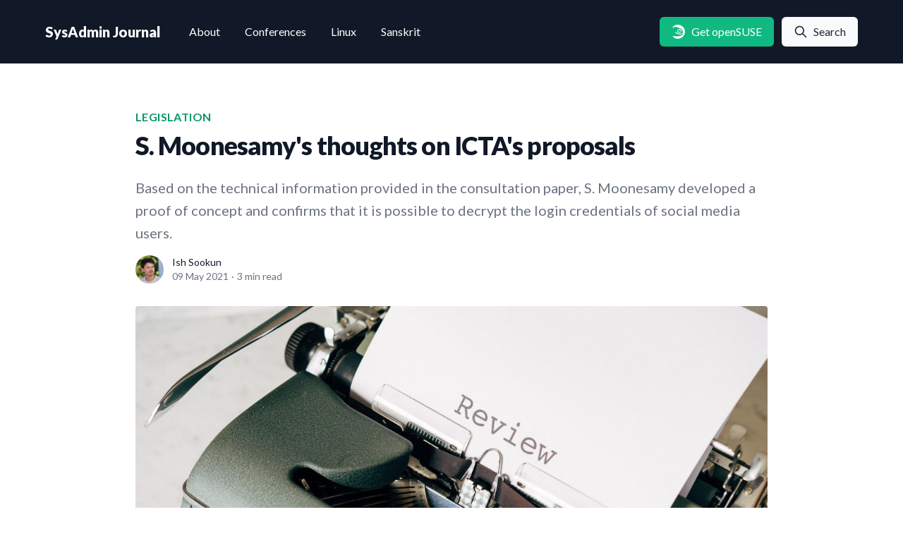

--- FILE ---
content_type: text/html; charset=utf-8
request_url: https://sysadmin-journal.com/s-moonesamy-thoughts-on-icta-proposals/
body_size: 9132
content:
<!DOCTYPE html>
<html lang="en">
<head>
    <meta charset="UTF-8">
    <meta http-equiv="X-UA-Compatible" content="IE=edge">
    <meta name="viewport" content="width=device-width, initial-scale=1.0">
    <link rel="preconnect" href="https://fonts.googleapis.com">
    <link rel="preconnect" href="https://fonts.gstatic.com" crossorigin>
    <link rel="stylesheet" href="https://use.typekit.net/ikg3vvf.css">
    <script defer src="https://unpkg.com/alpinejs@3.x.x/dist/cdn.min.js"></script>
    <script src="https://cdn.tailwindcss.com"></script>
    <script src="https://cdn.tailwindcss.com?plugins=typography"></script>
    <link href="/css/custom.css?20220801" rel="stylesheet">
    <title>S. Moonesamy&#x27;s thoughts on ICTA&#x27;s proposals</title>
    <meta name="description" content="Based on the technical information provided in the consultation paper, S. Moonesamy developed a proof of concept and confirms that it is possible to decrypt the login credentials of social media users.">
    <link rel="icon" href="https://sysadmin-journal.com/content/images/size/w256h256/2022/06/sysadmin-journal-favicon-3.png" type="image/png">
    <link rel="canonical" href="https://sysadmin-journal.com/s-moonesamy-thoughts-on-icta-proposals/">
    <meta name="referrer" content="no-referrer-when-downgrade">
    
    <meta property="og:site_name" content="SysAdmin Journal">
    <meta property="og:type" content="article">
    <meta property="og:title" content="S. Moonesamy&#x27;s thoughts on ICTA&#x27;s proposals">
    <meta property="og:description" content="Based on the technical information provided in the consultation paper, S. Moonesamy developed a proof of concept and confirms that it is possible to decrypt the login credentials of social media users.">
    <meta property="og:url" content="https://sysadmin-journal.com/s-moonesamy-thoughts-on-icta-proposals/">
    <meta property="og:image" content="https://sysadmin-journal.com/content/images/2021/05/markus-winkler--fRAIQHKcc0-unsplash.jpg">
    <meta property="article:published_time" content="2021-05-09T18:01:27.000Z">
    <meta property="article:modified_time" content="2022-07-18T17:20:31.000Z">
    <meta property="article:tag" content="Legislation">
    <meta property="article:tag" content="Mauritius">
    
    <meta property="article:publisher" content="https://www.facebook.com/ish.sookun">
    <meta name="twitter:card" content="summary_large_image">
    <meta name="twitter:title" content="S. Moonesamy&#x27;s thoughts on ICTA&#x27;s proposals">
    <meta name="twitter:description" content="Based on the technical information provided in the consultation paper, S. Moonesamy developed a proof of concept and confirms that it is possible to decrypt the login credentials of social media users.">
    <meta name="twitter:url" content="https://sysadmin-journal.com/s-moonesamy-thoughts-on-icta-proposals/">
    <meta name="twitter:image" content="https://sysadmin-journal.com/content/images/2021/05/markus-winkler--fRAIQHKcc0-unsplash.jpg">
    <meta name="twitter:label1" content="Written by">
    <meta name="twitter:data1" content="Ish Sookun">
    <meta name="twitter:label2" content="Filed under">
    <meta name="twitter:data2" content="Legislation, Mauritius">
    <meta name="twitter:site" content="@IshSookun">
    <meta property="og:image:width" content="1200">
    <meta property="og:image:height" content="800">
    
    <script type="application/ld+json">
{
    "@context": "https://schema.org",
    "@type": "Article",
    "publisher": {
        "@type": "Organization",
        "name": "SysAdmin Journal",
        "url": "https://sysadmin-journal.com/",
        "logo": {
            "@type": "ImageObject",
            "url": "https://sysadmin-journal.com/content/images/size/w256h256/2022/06/sysadmin-journal-favicon-3.png",
            "width": 60,
            "height": 60
        }
    },
    "author": {
        "@type": "Person",
        "name": "Ish Sookun",
        "image": {
            "@type": "ImageObject",
            "url": "https://sysadmin-journal.com/content/images/2025/10/ish-sookun.jpeg",
            "width": 460,
            "height": 460
        },
        "url": "https://sysadmin-journal.com/author/ish-sookun/",
        "sameAs": []
    },
    "headline": "S. Moonesamy&#x27;s thoughts on ICTA&#x27;s proposals",
    "url": "https://sysadmin-journal.com/s-moonesamy-thoughts-on-icta-proposals/",
    "datePublished": "2021-05-09T18:01:27.000Z",
    "dateModified": "2022-07-18T17:20:31.000Z",
    "image": {
        "@type": "ImageObject",
        "url": "https://sysadmin-journal.com/content/images/2021/05/markus-winkler--fRAIQHKcc0-unsplash.jpg",
        "width": 1200,
        "height": 800
    },
    "keywords": "Legislation, Mauritius",
    "description": "Based on the technical information provided in the consultation paper, S. Moonesamy developed a proof of concept and confirms that it is possible to decrypt the login credentials of social media users.",
    "mainEntityOfPage": "https://sysadmin-journal.com/s-moonesamy-thoughts-on-icta-proposals/"
}
    </script>

    <meta name="generator" content="Ghost 6.4">
    <link rel="alternate" type="application/rss+xml" title="SysAdmin Journal" href="https://sysadmin-journal.com/rss/">
    <script defer src="https://cdn.jsdelivr.net/ghost/portal@~2.55/umd/portal.min.js" data-i18n="true" data-ghost="https://sysadmin-journal.com/" data-key="0511a67b749f3688b8ee6e5f4b" data-api="https://sysadmin-journal.com/ghost/api/content/" data-locale="en" data-members-signin-otc="false" data-members-signin-otc-alpha="false" crossorigin="anonymous"></script><style id="gh-members-styles">.gh-post-upgrade-cta-content,
.gh-post-upgrade-cta {
    display: flex;
    flex-direction: column;
    align-items: center;
    font-family: -apple-system, BlinkMacSystemFont, 'Segoe UI', Roboto, Oxygen, Ubuntu, Cantarell, 'Open Sans', 'Helvetica Neue', sans-serif;
    text-align: center;
    width: 100%;
    color: #ffffff;
    font-size: 16px;
}

.gh-post-upgrade-cta-content {
    border-radius: 8px;
    padding: 40px 4vw;
}

.gh-post-upgrade-cta h2 {
    color: #ffffff;
    font-size: 28px;
    letter-spacing: -0.2px;
    margin: 0;
    padding: 0;
}

.gh-post-upgrade-cta p {
    margin: 20px 0 0;
    padding: 0;
}

.gh-post-upgrade-cta small {
    font-size: 16px;
    letter-spacing: -0.2px;
}

.gh-post-upgrade-cta a {
    color: #ffffff;
    cursor: pointer;
    font-weight: 500;
    box-shadow: none;
    text-decoration: underline;
}

.gh-post-upgrade-cta a:hover {
    color: #ffffff;
    opacity: 0.8;
    box-shadow: none;
    text-decoration: underline;
}

.gh-post-upgrade-cta a.gh-btn {
    display: block;
    background: #ffffff;
    text-decoration: none;
    margin: 28px 0 0;
    padding: 8px 18px;
    border-radius: 4px;
    font-size: 16px;
    font-weight: 600;
}

.gh-post-upgrade-cta a.gh-btn:hover {
    opacity: 0.92;
}</style>
    <script defer src="https://cdn.jsdelivr.net/ghost/sodo-search@~1.8/umd/sodo-search.min.js" data-key="0511a67b749f3688b8ee6e5f4b" data-styles="https://cdn.jsdelivr.net/ghost/sodo-search@~1.8/umd/main.css" data-sodo-search="https://sysadmin-journal.com/" data-locale="en" crossorigin="anonymous"></script>
    
    <link href="https://sysadmin-journal.com/webmentions/receive/" rel="webmention">
    <script defer src="/public/cards.min.js?v=e02e9fdea4"></script>
    <link rel="stylesheet" type="text/css" href="/public/cards.min.css?v=e02e9fdea4">
    <script defer src="/public/comment-counts.min.js?v=e02e9fdea4" data-ghost-comments-counts-api="https://sysadmin-journal.com/members/api/comments/counts/"></script>
    <script defer src="/public/member-attribution.min.js?v=e02e9fdea4"></script><style>:root {--ghost-accent-color: #15171A;}</style>
    <!-- Global site tag (gtag.js) - Google Analytics -->
<script async src="https://www.googletagmanager.com/gtag/js?id=G-LDN89CZ108"></script>
<script>
  window.dataLayer = window.dataLayer || [];
  function gtag(){dataLayer.push(arguments);}
  gtag('js', new Date());

  gtag('config', 'G-LDN89CZ108');
</script>

<script>
  var search_api_key = '9a64dbfe8220de8aa57896c98a';
</script>

<link rel="preconnect" href="https://fonts.googleapis.com"> 
<link rel="preconnect" href="https://fonts.gstatic.com" crossorigin> 
<link href="https://fonts.googleapis.com/css2?family=Lato:ital,wght@0,400;0,700;0,900;1,400&display=swap" rel="stylesheet">
</head>
<body class="lato">
        <header class="bg-gray-900">
        <nav class="max-w-6xl mx-auto px-6 sm:px-6 lg:px-0" aria-label="Top">
            <div class="flex flex-col" x-data="{ open: false }">
            <div class="w-full py-6 flex items-center justify-between lg:border-none">
            <div class="flex items-center">
                <a href="/">
                <span class="text-xl font-extrabold text-white hover:text-indigo-50">SysAdmin Journal</span>
                </a>
                <div class="hidden ml-10 space-x-8 lg:block">
                <a href="/about-me" class="text-base font-medium text-white hover:text-indigo-50" key="Solutions">
                    About
                </a>

                <a href="/tag/conference" class="text-base font-medium text-white hover:text-indigo-50" key="Pricing">
                    Conferences
                </a>

                <a href="/tag/linux" class="text-base font-medium text-white hover:text-indigo-50" key="Docs">
                    Linux
                </a>

                <a href="/sanskrit" class="text-base font-medium text-white hover:text-indigo-50" key="Company">
                    Sanskrit
                </a>
                </div>
            </div>
            <div class="ml-10 space-x-2 hidden lg:block">
                <a href="/opensuse" class="inline-block bg-emerald-500 py-2 px-4 border border-transparent rounded-md text-base font-medium text-white hover:bg-opacity-75 transition-all ease-in-out duration-700">
                    <div class="flex flex-row space-x-2 mx-auto">
                            <span class="pt-0.5">
                                <svg class="h-5 w-5 object-center" fill="currentColor" viewBox="0 0 24 24" aria-hidden="true" viewBox="0 0 24 24">
                                <path d="M10.724 0a12 12 0 0 0-9.448 4.623c1.464.391 2.5.727 2.81.832.005-.19.037-1.893.037-1.893s.004-.04.025-.06c.026-.026.065-.018.065-.018.385.056 8.602 1.274 12.066 3.292.427.25.638.517.902.786.958.99 2.223 5.108 2.359 5.957.005.033-.036.07-.054.083a5.177 5.177 0 0 1-.313.228c-.82.55-2.708 1.872-5.13 1.656-2.176-.193-5.018-1.44-8.445-3.699.336.79.668 1.58 1 2.371.497.258 5.287 2.7 7.651 2.651 1.904-.04 3.941-.968 4.756-1.458 0 0 .179-.108.257-.048.085.066.061.167.041.27-.05.234-.164.66-.242.863l-.065.165c-.093.25-.183.482-.356.625-.48.436-1.246.784-2.446 1.305-1.855.812-4.865 1.328-7.66 1.31-1.001-.022-1.968-.133-2.817-.232-1.743-.197-3.161-.357-4.026.269A12 12 0 0 0 10.724 24a12 12 0 0 0 12-12 12 12 0 0 0-12-12zM13.4 6.963a3.503 3.503 0 0 0-2.521.942 3.498 3.498 0 0 0-1.114 2.449 3.528 3.528 0 0 0 3.39 3.64 3.48 3.48 0 0 0 2.524-.946 3.504 3.504 0 0 0 1.114-2.446 3.527 3.527 0 0 0-3.393-3.64zm-.03 1.035a2.458 2.458 0 0 1 2.368 2.539 2.43 2.43 0 0 1-.774 1.706 2.456 2.456 0 0 1-1.762.659 2.461 2.461 0 0 1-2.364-2.542c.02-.655.3-1.26.777-1.707a2.419 2.419 0 0 1 1.756-.655zm.402 1.23c-.602 0-1.087.325-1.087.727 0 .4.485.725 1.087.725.6 0 1.088-.326 1.088-.725 0-.402-.487-.726-1.088-.726Z"/>
                                </svg>
                            </span>
                        <span>Get openSUSE</span>
                    </div>
                </a>

                <a href="#/search" class="inline-block bg-gray-50 py-2 px-4 border border-transparent rounded-md text-base font-medium text-gray-800 hover:bg-opacity-75 transition-all ease-in-out duration-700">
                    <div class="flex flex-row space-x-2 mx-auto">
                            <span class="pt-0.5">
                                <svg xmlns="http://www.w3.org/2000/svg" class="h-5 w-5 object-center" fill="none" viewBox="0 0 24 24" stroke="currentColor" stroke-width="2">
                                    <path stroke-linecap="round" stroke-linejoin="round" d="M21 21l-6-6m2-5a7 7 0 11-14 0 7 7 0 0114 0z" />
                                </svg>
                            </span>
                        <span>Search</span>
                    </div>
                </a>
            </div>
            <div class="ml-10 space-x-4 lg:hidden">
                <button class="inline-block py-2 px-2 border border-2 border-emerald-500 rounded-md text-base font-medium text-white hover:bg-opacity-75" @click="open = ! open">
                   <div class="flex flex-row space-x-2 mx-auto">
                            <span class="pt-0.5">
                                <svg xmlns="http://www.w3.org/2000/svg" class="h-6 w-6" :class="{ 'hidden' : open }" fill="none" viewBox="0 0 24 24" stroke="currentColor">
                                 <path stroke-linecap="round" stroke-linejoin="round" stroke-width="2" d="M4 6h16M4 12h16M4 18h16" />
                                </svg>
                                <svg xmlns="http://www.w3.org/2000/svg" class="h-6 w-6" :class="{ 'hidden' : !open }" fill="none" viewBox="0 0 24 24" stroke="currentColor">
                                 <path stroke-linecap="round" stroke-linejoin="round" stroke-width="2" d="M6 18L18 6M6 6l12 12" />
                                </svg>
                            </span>
                    </div>
                </button>
            </div>
            </div>

            <div class="relative overflow-hidden transition-all max-h-0 duration-700" x-ref="menu" x-bind:style="open == 1 ? 'max-height: ' + $refs.menu.scrollHeight + 'px' : ''">
                <div class="flex flex-col mx-auto text-white">
                    <div class="pt-4 pb-2">
                    <a href="/about-me" class="text-base font-medium text-white hover:text-indigo-50" key="Solutions">
                        About
                    </a>
                    </div>
                    <div class="py-2">
                        <a href="/tag/conference" class="text-base font-medium text-white hover:text-indigo-50" key="Pricing">
                        Conferences
                    </a>
                    </div>
                    <div class="py-2">
                        <a href="/tag/linux" class="text-base font-medium text-white hover:text-indigo-50" key="Docs">
                        Linux
                    </a>
                    </div>
                    <div class="py-2">
                        <a href="/sanskrit" class="text-base font-medium text-white hover:text-indigo-50" key="Company">
                        Sanskrit
                    </a>
                    </div>
                    <div class="flex flex-col space-y-2 md:flex-row md:space-x-2 md:space-y-0 pt-2 pb-6">
                            <a href="/opensuse" class="inline-block bg-emerald-500 py-2 px-4 border border-transparent rounded-md text-base font-medium text-white hover:bg-opacity-75">
                            <div class="flex flex-row space-x-2 mx-auto">
                                <span class="pt-0.5">
                                    <svg class="h-5 w-5 object-center" fill="currentColor" viewBox="0 0 24 24" aria-hidden="true" viewBox="0 0 24 24">
                                    <path d="M10.724 0a12 12 0 0 0-9.448 4.623c1.464.391 2.5.727 2.81.832.005-.19.037-1.893.037-1.893s.004-.04.025-.06c.026-.026.065-.018.065-.018.385.056 8.602 1.274 12.066 3.292.427.25.638.517.902.786.958.99 2.223 5.108 2.359 5.957.005.033-.036.07-.054.083a5.177 5.177 0 0 1-.313.228c-.82.55-2.708 1.872-5.13 1.656-2.176-.193-5.018-1.44-8.445-3.699.336.79.668 1.58 1 2.371.497.258 5.287 2.7 7.651 2.651 1.904-.04 3.941-.968 4.756-1.458 0 0 .179-.108.257-.048.085.066.061.167.041.27-.05.234-.164.66-.242.863l-.065.165c-.093.25-.183.482-.356.625-.48.436-1.246.784-2.446 1.305-1.855.812-4.865 1.328-7.66 1.31-1.001-.022-1.968-.133-2.817-.232-1.743-.197-3.161-.357-4.026.269A12 12 0 0 0 10.724 24a12 12 0 0 0 12-12 12 12 0 0 0-12-12zM13.4 6.963a3.503 3.503 0 0 0-2.521.942 3.498 3.498 0 0 0-1.114 2.449 3.528 3.528 0 0 0 3.39 3.64 3.48 3.48 0 0 0 2.524-.946 3.504 3.504 0 0 0 1.114-2.446 3.527 3.527 0 0 0-3.393-3.64zm-.03 1.035a2.458 2.458 0 0 1 2.368 2.539 2.43 2.43 0 0 1-.774 1.706 2.456 2.456 0 0 1-1.762.659 2.461 2.461 0 0 1-2.364-2.542c.02-.655.3-1.26.777-1.707a2.419 2.419 0 0 1 1.756-.655zm.402 1.23c-.602 0-1.087.325-1.087.727 0 .4.485.725 1.087.725.6 0 1.088-.326 1.088-.725 0-.402-.487-.726-1.088-.726Z"/>
                                    </svg>
                                </span>
                                <span>Get openSUSE</span>
                            </div>
                            </a>

                            <a href="#/search" class="inline-block bg-gray-50 py-2 px-4 border border-transparent rounded-md text-base font-medium text-gray-800 hover:bg-opacity-75">
                            <div class="flex flex-row space-x-2 mx-auto">
                                <span class="pt-0.5">
                                    <svg xmlns="http://www.w3.org/2000/svg" class="h-5 w-5 object-center" fill="none" viewBox="0 0 24 24" stroke="currentColor" stroke-width="2">
                                    <path stroke-linecap="round" stroke-linejoin="round" d="M21 21l-6-6m2-5a7 7 0 11-14 0 7 7 0 0114 0z" />
                                </svg>
                                </span>
                                <span>Search</span>
                            </div>
                            </a>
                    </div>
                </div>
            </div>
            </div>
        </nav>
        </header>



<div class="relative py-16 bg-white overflow-hidden">
  <div class="relative px-4 sm:px-6 lg:px-8">
    <div class="text-lg max-w-4xl mx-auto">
      <h1>
        <span class="block text-base text-emerald-600 font-semibold tracking-wide uppercase"><a href="/tag/legislation/">Legislation</a></span>
        <span class="mt-2 block text-3xl leading-8 font-extrabold tracking-tight text-gray-900 sm:text-4xl">S. Moonesamy&#x27;s thoughts on ICTA&#x27;s proposals</span>
      </h1>
      <p class="mt-6 text-xl text-gray-500 leading-8">Based on the technical information provided in the consultation paper, S. Moonesamy developed a proof of concept and confirms that it is possible to decrypt the login credentials of social media users.</p>

      <div class="py-4 flex items-center">
          <div class="flex-shrink-0">
                <a href="/author/ish-sookun/">
              <span class="sr-only">Ish Sookun</span>
              <img class="h-10 w-10 rounded-full" src="https://sysadmin-journal.com/content/images/2025/10/ish-sookun.jpeg" alt="">
                </a>

          </div>
          <div class="ml-3">
            <p class="text-sm font-medium text-gray-900">
                    <a href="/author/ish-sookun/">
                        Ish Sookun
                    </a>
            </p>
            <div class="flex space-x-1 text-sm text-gray-500">
              <time datetime="2021-05-09">
                09 May 2021
              </time>
              <span aria-hidden="true">
                &middot;
              </span>
              <span>
                3 min read
              </span>
            </div>
          </div>
        </div>
            <figure class="mt-4">
              <img class="rounded" src="/content/images/2021/05/markus-winkler--fRAIQHKcc0-unsplash.jpg" alt="" >
            </figure>
      </div>
    <div class="mt-6 max-w-4xl prose prose-emerald prose-lg text-gray-600 mx-auto">
      <h2 id="who-is-s-moonesamy">Who is S. Moonesamy?</h2><p>To some of us, in the IT industry, S. Moonesamy is a well-known figure. For the sake of clarity though, I will briefly introduce him in this post.</p><p>S. Moonesamy is a recognized member of the DNS community. He has been a <a href="https://www.iana.org/dnssec/tcrs?ref=sysadmin-journal.com">Trusted Community Representative</a> (TCR) DNSSEC Root Zone since 2010.</p><p><em>As part of the joint effort to secure the domain name system (DNS) and the Root DNSSEC key management process, a number of persons acting as trusted representatives of the Internet community participate in the root key generation and signing ceremonies. These persons are called Trusted Community Representatives (TCRs).</em></p><p>He is the author of <a href="https://datatracker.ietf.org/person/S%20Moonesamy?ref=sysadmin-journal.com">three approved RFCs</a>, Internet standards for the Internet Engineering Task Force (IETF), and has drafted several others, among which my favorite is the draft on <a href="https://datatracker.ietf.org/doc/draft-moonesamy-traffic-peeking/?ref=sysadmin-journal.com">traffic peeking</a>.</p><p>He currently also serves as the Board Chairman for <a href="https://afrinic.net/board?ref=sysadmin-journal.com">AFRINIC</a>.</p><p>S. Moonesamy <a href="http://www.elandsys.com/~sm/mauritius-social-media-consultation.html?ref=sysadmin-journal.com">published his conclusion</a> on the ICT Authority's consultation paper on 3 May 2021.</p><p><em>Disclaimer: Please note that S. Moonesamy's thoughts are not endorsement from organizations he represents.</em></p><hr><p>S. Moonesamy starts his report with an introduction of the consultation paper published by the Information &amp; Communication Technologies Authority of Mauritius.</p><p>The report shows a screenshot of a mobile browser showing a security notification when visiting <code>fb.com</code> saying that the website maybe impersonating <code>www.fb.com</code> to steal financial information. </p><p>What is the meaning of the screenshot? It appears to be a proof-of-concept showing what does the browser do if the chain of trust with regards to HTTPS websites is broken. It alerts the user of an impersonation attempt.</p><p>He then comments on measures taken by other countries, namely Germany, United Kingdom (UK), France, and the European Union (EU). The EU &amp; the mentioned countries were referred as examples in ICTA's consultation paper.</p><p>Commenting on measures taken by NetzDG in Germany through the <a href="https://www.bmjv.de/SharedDocs/Gesetzgebungsverfahren/Dokumente/NetzDG_engl.pdf;jsessionid=36F9F10CD7B4DED1059BCA0C34BF0B36.1_cid334?__blob=publicationFile&v=2&ref=sysadmin-journal.com">Network Enforcement Act</a>, S. Moonesamy, refers to a <a href="https://www.counterextremism.com/sites/default/files/CEP-CEPS_Germany%27s%20NetzDG_020119.pdf?ref=sysadmin-journal.com">research report</a> by William Echikson and Olivia Knodt of the Counter Extremism Project. In their report Echikson &amp; Knodt conclude that it remains "uncertain whether NetzDG has achieved significant results in reaching its stated goal of preventing hate speech".</p><p>In Mauritius, the ICT Act was amended in 2016, and it became more stringent. Did the amendment help to deter cyber bullying or cyber crime?</p><p>S. Moonesamy commented on the United Kingdom's <a href="https://www.gov.uk/government/consultations/online-harms-white-paper/outcome/online-harms-white-paper-full-government-response?ref=sysadmin-journal.com">Online Harms White Paper</a> specifying that content published by newspapers on the websites will be outside the scope of the regulatory framework.</p><p>ICTA's consultation paper, on the other hand, despite saying "social media platforms" and specifying in the communiques that only Facebook will be subject to "filtering", does not amount to enough assurance. The consultation paper itself refers to Section 18(1)(m) of the ICT Act as the mandate of the authority and the reason behind this proposal to regulate social media. However, Section 18(1)(m) is not limited to "social media platforms" but it mentions the Internet and other information and communication services.</p><p>While commenting on how social media related offences are handled in Mauritius, S. Moonesamy referred to Section 46 of the ICT Act and said that in some cases the court relied on the dictionary definition of the word « annoyance » because the Act does not define the word.</p><blockquote>The lack of a definition causes uncertainty and puts a common person using social media at a significant risk given that it is difficult for the person to know what is permissible.</blockquote><p>He refers to a similar provision in the Information &amp; Communications Act of Kenya, which <a href="http://kenyalaw.org/caselaw/cases/view/121033/?ref=sysadmin-journal.com">was struck out by the Kenyan High Court</a> on the grounds that individuals do not know the parameters within which their communication falls. </p><p><strong>Based on the technical information provided in the consultation paper, S. Moonesamy developed a proof of concept and confirms that it is possible to decrypt the login credentials of social media users.</strong></p><blockquote>Cover photo by <a href="https://unsplash.com/@markuswinkler?utm_source=unsplash&utm_medium=referral&utm_content=creditCopyText">Markus Winkler</a> on <a href="https://unsplash.com/s/photos/typewriter?utm_source=unsplash&utm_medium=referral&utm_content=creditCopyText">Unsplash</a>.</blockquote>
    </div>
  </div>
</div>




<footer class="bg-gray-900">
    
  <div class="max-w-7xl mx-auto py-12 px-4 sm:px-6 md:flex md:items-center md:justify-between lg:px-0">
    <div class="flex justify-center space-x-6 md:order-2">
      <a href="https://www.facebook.com/ish.sookun" class="text-gray-100 hover:text-green-500 transition ease-in-out duration-300">
        <span class="sr-only">Facebook</span>
        <svg class="h-5 w-5" fill="currentColor" viewBox="0 0 24 24" aria-hidden="true" viewBox="0 0 24 24">
            <path fill-rule="evenodd" d="M24 12.073c0-6.627-5.373-12-12-12s-12 5.373-12 12c0 5.99 4.388 10.954 10.125 11.854v-8.385H7.078v-3.47h3.047V9.43c0-3.007 1.792-4.669 4.533-4.669 1.312 0 2.686.235 2.686.235v2.953H15.83c-1.491 0-1.956.925-1.956 1.874v2.25h3.328l-.532 3.47h-2.796v8.385C19.612 23.027 24 18.062 24 12.073z" clip-rule="evenodd" />
        </svg>
      </a>

      <a href="https://instagram.com/ish.sookun" class="text-gray-100 hover:text-green-500 transition ease-in-out duration-300">
        <span class="sr-only">Instagram</span>
        <svg class="h-5 w-5" fill="currentColor" viewBox="0 0 24 24" aria-hidden="true">
            <path fill-rule="evenodd" d="M12 0C8.74 0 8.333.015 7.053.072 5.775.132 4.905.333 4.14.63c-.789.306-1.459.717-2.126 1.384S.935 3.35.63 4.14C.333 4.905.131 5.775.072 7.053.012 8.333 0 8.74 0 12s.015 3.667.072 4.947c.06 1.277.261 2.148.558 2.913.306.788.717 1.459 1.384 2.126.667.666 1.336 1.079 2.126 1.384.766.296 1.636.499 2.913.558C8.333 23.988 8.74 24 12 24s3.667-.015 4.947-.072c1.277-.06 2.148-.262 2.913-.558.788-.306 1.459-.718 2.126-1.384.666-.667 1.079-1.335 1.384-2.126.296-.765.499-1.636.558-2.913.06-1.28.072-1.687.072-4.947s-.015-3.667-.072-4.947c-.06-1.277-.262-2.149-.558-2.913-.306-.789-.718-1.459-1.384-2.126C21.319 1.347 20.651.935 19.86.63c-.765-.297-1.636-.499-2.913-.558C15.667.012 15.26 0 12 0zm0 2.16c3.203 0 3.585.016 4.85.071 1.17.055 1.805.249 2.227.415.562.217.96.477 1.382.896.419.42.679.819.896 1.381.164.422.36 1.057.413 2.227.057 1.266.07 1.646.07 4.85s-.015 3.585-.074 4.85c-.061 1.17-.256 1.805-.421 2.227-.224.562-.479.96-.899 1.382-.419.419-.824.679-1.38.896-.42.164-1.065.36-2.235.413-1.274.057-1.649.07-4.859.07-3.211 0-3.586-.015-4.859-.074-1.171-.061-1.816-.256-2.236-.421-.569-.224-.96-.479-1.379-.899-.421-.419-.69-.824-.9-1.38-.165-.42-.359-1.065-.42-2.235-.045-1.26-.061-1.649-.061-4.844 0-3.196.016-3.586.061-4.861.061-1.17.255-1.814.42-2.234.21-.57.479-.96.9-1.381.419-.419.81-.689 1.379-.898.42-.166 1.051-.361 2.221-.421 1.275-.045 1.65-.06 4.859-.06l.045.03zm0 3.678c-3.405 0-6.162 2.76-6.162 6.162 0 3.405 2.76 6.162 6.162 6.162 3.405 0 6.162-2.76 6.162-6.162 0-3.405-2.76-6.162-6.162-6.162zM12 16c-2.21 0-4-1.79-4-4s1.79-4 4-4 4 1.79 4 4-1.79 4-4 4zm7.846-10.405c0 .795-.646 1.44-1.44 1.44-.795 0-1.44-.646-1.44-1.44 0-.794.646-1.439 1.44-1.439.793-.001 1.44.645 1.44 1.439z" clip-rule="evenodd" />
        </svg>
      </a>

      <a href="https://twitter.com/IshSookun" class="text-gray-100 hover:text-green-500 transition ease-in-out duration-300">
        <span class="sr-only">Twitter</span>
        <svg class="h-5 w-5" fill="currentColor" viewBox="0 0 24 24" aria-hidden="true">
            <path fill-rule="evenodd" d="M23.953 4.57a10 10 0 01-2.825.775 4.958 4.958 0 002.163-2.723c-.951.555-2.005.959-3.127 1.184a4.92 4.92 0 00-8.384 4.482C7.69 8.095 4.067 6.13 1.64 3.162a4.822 4.822 0 00-.666 2.475c0 1.71.87 3.213 2.188 4.096a4.904 4.904 0 01-2.228-.616v.06a4.923 4.923 0 003.946 4.827 4.996 4.996 0 01-2.212.085 4.936 4.936 0 004.604 3.417 9.867 9.867 0 01-6.102 2.105c-.39 0-.779-.023-1.17-.067a13.995 13.995 0 007.557 2.209c9.053 0 13.998-7.496 13.998-13.985 0-.21 0-.42-.015-.63A9.935 9.935 0 0024 4.59z" clip-rule="evenodd" /></svg>
      </a>

      <a href="https://github.com/ishwon" class="text-gray-100 hover:text-green-500 transition ease-in-out duration-300">
        <span class="sr-only">GitHub</span>
        <svg class="h-5 w-5" fill="currentColor" viewBox="0 0 24 24" aria-hidden="true">
            <path fill-rule="evenodd" d="M12 .297c-6.63 0-12 5.373-12 12 0 5.303 3.438 9.8 8.205 11.385.6.113.82-.258.82-.577 0-.285-.01-1.04-.015-2.04-3.338.724-4.042-1.61-4.042-1.61C4.422 18.07 3.633 17.7 3.633 17.7c-1.087-.744.084-.729.084-.729 1.205.084 1.838 1.236 1.838 1.236 1.07 1.835 2.809 1.305 3.495.998.108-.776.417-1.305.76-1.605-2.665-.3-5.466-1.332-5.466-5.93 0-1.31.465-2.38 1.235-3.22-.135-.303-.54-1.523.105-3.176 0 0 1.005-.322 3.3 1.23.96-.267 1.98-.399 3-.405 1.02.006 2.04.138 3 .405 2.28-1.552 3.285-1.23 3.285-1.23.645 1.653.24 2.873.12 3.176.765.84 1.23 1.91 1.23 3.22 0 4.61-2.805 5.625-5.475 5.92.42.36.81 1.096.81 2.22 0 1.606-.015 2.896-.015 3.286 0 .315.21.69.825.57C20.565 22.092 24 17.592 24 12.297c0-6.627-5.373-12-12-12" clip-rule="evenodd" />
        </svg>
      </a>

      <a href="https://mu.linkedin.com/in/ishsookun" class="text-gray-100 hover:text-green-500 transition ease-in-out duration-300">
        <span class="sr-only">LinkedIn</span>
        <svg class="h-5 w-5" fill="currentColor" viewBox="0 0 24 24" aria-hidden="true" viewBox="0 0 24 24">
            <path fill-rule="evenodd" d="M20.447 20.452h-3.554v-5.569c0-1.328-.027-3.037-1.852-3.037-1.853 0-2.136 1.445-2.136 2.939v5.667H9.351V9h3.414v1.561h.046c.477-.9 1.637-1.85 3.37-1.85 3.601 0 4.267 2.37 4.267 5.455v6.286zM5.337 7.433c-1.144 0-2.063-.926-2.063-2.065 0-1.138.92-2.063 2.063-2.063 1.14 0 2.064.925 2.064 2.063 0 1.139-.925 2.065-2.064 2.065zm1.782 13.019H3.555V9h3.564v11.452zM22.225 0H1.771C.792 0 0 .774 0 1.729v20.542C0 23.227.792 24 1.771 24h20.451C23.2 24 24 23.227 24 22.271V1.729C24 .774 23.2 0 22.222 0h.003z" clip-rule="evenodd" />
        </svg>
      </a>
    </div>
    <div class="mt-8 md:mt-0 md:order-1">
      <p class="text-center text-base text-gray-100">
        &copy; <script>new Date().getFullYear()>2010&&document.write(new Date().getFullYear());</script>, SYSADMIN JOURNAL. All rights reserved.
      </p>
    </div>
  </div>
</footer>


<script defer src="https://static.cloudflareinsights.com/beacon.min.js/vcd15cbe7772f49c399c6a5babf22c1241717689176015" integrity="sha512-ZpsOmlRQV6y907TI0dKBHq9Md29nnaEIPlkf84rnaERnq6zvWvPUqr2ft8M1aS28oN72PdrCzSjY4U6VaAw1EQ==" data-cf-beacon='{"version":"2024.11.0","token":"9f8842fcab2349098119d2e72b3eaa0f","r":1,"server_timing":{"name":{"cfCacheStatus":true,"cfEdge":true,"cfExtPri":true,"cfL4":true,"cfOrigin":true,"cfSpeedBrain":true},"location_startswith":null}}' crossorigin="anonymous"></script>
</body>
</html>


--- FILE ---
content_type: text/css; charset=UTF-8
request_url: https://sysadmin-journal.com/css/custom.css?20220801
body_size: -144
content:
figure {
	display: inline-block;
}
figure img {
	vertical-align: top;
}
figure figcaption {
	text-align: center;
    font-family: 'Courier New', Courier, monospace;
	font-size: 9px;
}

code {
    background-color: #e5e7eb;
    display: inline-flex;
    padding-top: 0.125rem;
    padding-bottom: 0.125rem;
    padding-left: 0.75rem;
    padding-right: 0.75rem;
    border-radius: 0.25rem;
}

blockquote {
    font-size: 21px;
    line-height: 110%;
}

.lato {
    font-family: Lato, sans-serif;
}

.kg-width-wide { }

.kg-width-full { }
